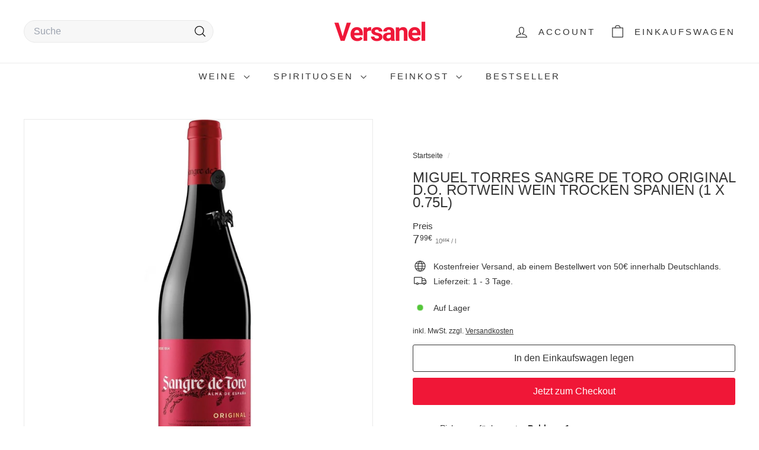

--- FILE ---
content_type: text/html; charset=utf-8
request_url: https://versanel.de/apps/reviews/products?url=https:/versanel.de/products/miguel-torres-sangre-de-toro-original-d-o-rotwein-wein-trocken-spanien-1-x-0-75l
body_size: 1506
content:
 [ { "@context": "http://schema.org",  "@type": "Product",  "@id": "https://versanel.de/products/miguel-torres-sangre-de-toro-original-d-o-rotwein-wein-trocken-spanien-1-x-0-75l#product_sp_schemaplus", "mainEntityOfPage": { "@type": "WebPage", "@id": "https://versanel.de/products/miguel-torres-sangre-de-toro-original-d-o-rotwein-wein-trocken-spanien-1-x-0-75l#webpage_sp_schemaplus", "sdDatePublished": "2026-01-30T23:02+0100", "sdPublisher": { "@context": "http://schema.org", "@type": "Organization", "@id": "https://schemaplus.io", "name": "SchemaPlus App" } }, "additionalProperty": [     {"@type": "PropertyValue", "name" : "Title", "value": [  "Default Title"  ] }   ],     "brand": { "@type": "Brand", "name": "Miguel Torres",  "url": "https://versanel.de/collections/vendors?q=Miguel%20Torres"  },  "category":"", "color": "", "depth":"", "height":"", "itemCondition":"http://schema.org/NewCondition", "logo":"", "manufacturer":"", "material": "", "model":"",  "offers": { "@type": "Offer", "@id": "8244777124105",   "availability": "http://schema.org/InStock",    "inventoryLevel": { "@type": "QuantitativeValue", "value": "12" },    "price" : 7.99, "priceSpecification": [ { "@type": "UnitPriceSpecification", "price": 7.99, "priceCurrency": "EUR" }  ],      "priceCurrency": "EUR", "description": "EUR-799-7,99€-7,99€-7,99", "priceValidUntil": "2030-12-21",    "shippingDetails": [  { "@type": "OfferShippingDetails", "shippingRate": { "@type": "MonetaryAmount",    "currency": "EUR" }, "shippingDestination": { "@type": "DefinedRegion", "addressCountry": [  ] }, "deliveryTime": { "@type": "ShippingDeliveryTime", "handlingTime": { "@type": "QuantitativeValue", "minValue": "", "maxValue": "", "unitCode": "DAY" }, "transitTime": { "@type": "QuantitativeValue", "minValue": "", "maxValue": "", "unitCode": "DAY" } }  }  ],   "seller": { "@type": "Organization", "name": "Versanel", "@id": "https://versanel.de#organization_sp_schemaplus" } },     "productID":"8244777124105",  "productionDate":"", "purchaseDate":"", "releaseDate":"",  "review": "",   "sku": "01-008127",   "gtin13": "8410113003027", "mpn": "",  "weight": { "@type": "QuantitativeValue", "unitCode": "LBR", "value": "0.0" }, "width":"",    "description": "\n\nSTORY: Bereits im Jahr 1954 hatte Miguel Torres Sen. den heute weltberühmten Sangre de Toro geschaffen: als einen charakteristischen Botschafter seiner Heimat, gekeltert aus den spanischen Rebsorten Garnacha Tinta und Mazuelo (Cariñena), die ihm die unverkennbare würzige Frucht und die zugleich weiche und kräftige Fülle am Gaumen verleihen. Sein Name (dt. Blut des Stiers) ist inspiriert von Weingott Bacchus, den die Römer auch Sohn des Stieres\" genannt haben sollen.\n \n\n\nAUSBAU: Die Trauben für Sangre de Toro werden ab September gelesen, sofort in die Kellerei gebracht und hier zunächst kalt eingemaischt, um den Beerenhäuten ein Maximum der dunklen Farbpigmente und erste duftige Aromen zu entziehen.\n \n\nAROMA: dezentes fruchtig-würziges Bouquet von süß gereiften dunklen Beeren, Schwarzkirschen, feiner Kräuterwürze und warmen Holznoten\n BEURTEILUNG: am Gaumen kräftig, sanft und vollmundig mit gutem Tanningerüst, weich ummantelt von süßer Waldbeerfrucht (Brombeeren, Erdbeeren) und den feinen Röstaromen der Eiche, saftig, reif und kraftvoll mit guter Länge SERVIEREMPFEHLUNG: zu gegrilltem oder kurz gebratenem Fleisch, Tapas, Wurst und Schinken, Paella, Risotto mit Pilzen, pikanten Nudelgerichten oder gereiftem Hartkäse genießen Sie Sangre de Toro im Sommer gern auch etwas kühler bei 15 °C Bereits im Jahr 1954 hatte Miguel Torres Sen. den heute weltberühmten Sangre de Toro geschaffen: als einen charakteristischen Botschafter seiner Heimat, gekeltert aus den spanischen Rebsorten Garnacha Tinta und Mazuelo (Cariñena), die ihm die unverkennbare würzige Frucht und die zugleich weiche und kräftige Fülle am Gaumen verleihen. Sein Name (dt. Blut des Stiers) ist inspiriert von Weingott Bacchus, den die Römer auch Sohn des Stieres\" genannt haben sollen. \n\n\nHersteller: \nMiguel Torres S.A., 08720 Vilafranca del Penedes, Spanien\n\n\nProdukttyp:\nWein\n\n\nWeintyp:\nRotwein\n\n\nWeinfarbe:\nRot\n\n\nAlkoholgehalt:\n13,0 Volumenprozent\n\n\nAllergenhinweis:\nenthält Sulfite\n\n\nHerkunftsland:\nSpanien\n\n\nRebsorten:\nGarnacha, Carinena\n\n\nTrinktemperatur:\n16-18°C\n\n\nJahrgang:\nNV\n\n\nGeschmack:\nTrocken\n\n ",  "image": [      "https:\/\/versanel.de\/cdn\/shop\/products\/miguel-torres-sangre-de-toro-original-do-rotwein-wein-trocken-spanien-1-x-075l-731628.jpg?v=1685821191\u0026width=600"      ], "name": "Miguel Torres Sangre de Toro Original D.O. Rotwein Wein Trocken Spanien (1 x 0.75l)", "url": "https://versanel.de/products/miguel-torres-sangre-de-toro-original-d-o-rotwein-wein-trocken-spanien-1-x-0-75l" }      ,{ "@context": "http://schema.org", "@type": "BreadcrumbList", "name": "Versanel Breadcrumbs Schema by SchemaPlus", "itemListElement": [  { "@type": "ListItem", "position": 1, "item": { "@id": "https://versanel.de/collections", "name": "Products" } }, { "@type": "ListItem", "position": 2, "item": { "@id": "https://versanel.de/collections/beststeller", "name": "Bestseller Weine" } },  { "@type": "ListItem", "position": 3, "item": { "@id": "https://versanel.de/products/miguel-torres-sangre-de-toro-original-d-o-rotwein-wein-trocken-spanien-1-x-0-75l#breadcrumb_sp_schemaplus", "name": "Miguel Torres Sangre de Toro Original D.O. Rotwein Wein Trocken Spanien (1 x 0.75l)" } } ] }  ]